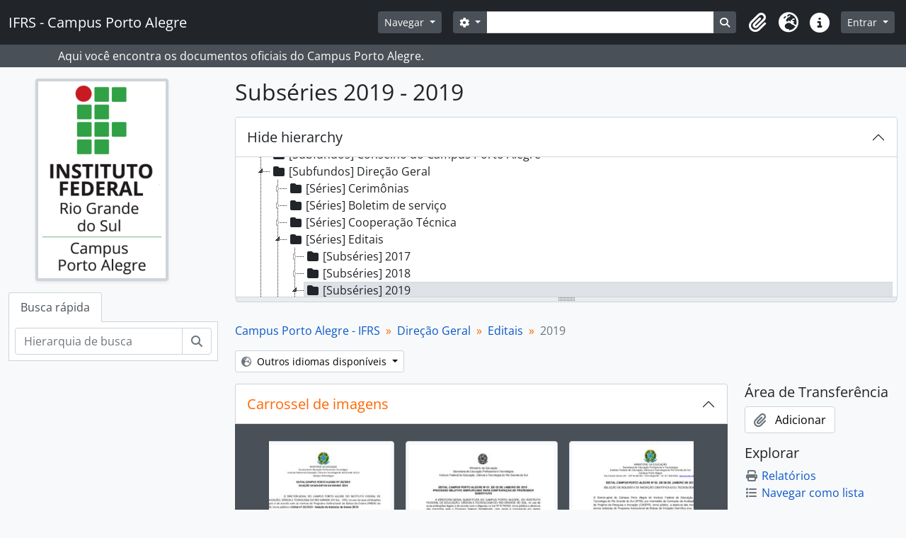

--- FILE ---
content_type: text/html; charset=utf-8
request_url: http://atom.poa.ifrs.edu.br/index.php/2019-5
body_size: 10854
content:
<!DOCTYPE html>
<html lang="pt_BR" dir="ltr">
  <head>
    <meta charset="utf-8">
    <meta name="viewport" content="width=device-width, initial-scale=1">
    <title>2019 - IFRS - Campus Porto Alegre</title>
        <link rel="shortcut icon" href="/favicon.ico">
    <script defer src="/dist/js/vendor.bundle.1c687a2c01f4f91938ee.js"></script><script defer src="/dist/js/arDominionB5Plugin.bundle.cdeefdac1719d73d8ce1.js"></script><link href="/dist/css/arDominionB5Plugin.bundle.f93253c1b4f1a0e1d6f5.css" rel="stylesheet">
      </head>
  <body class="d-flex flex-column min-vh-100 sfIsadPlugin index show-edit-tooltips">
        <div class="visually-hidden-focusable p-3 border-bottom">
  <a class="btn btn-sm btn-secondary" href="#main-column">
    Skip to main content  </a>
</div>
    



<header id="top-bar" class="navbar navbar-expand-lg navbar-dark bg-dark" role="navigation" aria-label="Main navigation">
  <div class="container-fluid">
          <a class="navbar-brand d-flex flex-wrap flex-lg-nowrap align-items-center py-0 me-0" href="/index.php/" title="Início" rel="home">
                          <span class="text-wrap my-1 me-3">IFRS - Campus Porto Alegre</span>
              </a>
        <button class="navbar-toggler atom-btn-secondary my-2 me-1 px-1" type="button" data-bs-toggle="collapse" data-bs-target="#navbar-content" aria-controls="navbar-content" aria-expanded="false">
      <i 
        class="fas fa-2x fa-fw fa-bars" 
        data-bs-toggle="tooltip"
        data-bs-placement="bottom"
        title="Toggle navigation"
        aria-hidden="true">
      </i>
      <span class="visually-hidden">Toggle navigation</span>
    </button>
    <div class="collapse navbar-collapse flex-wrap justify-content-end me-1" id="navbar-content">
      <div class="d-flex flex-wrap flex-lg-nowrap flex-grow-1">
        <div class="dropdown my-2 me-3">
  <button class="btn btn-sm atom-btn-secondary dropdown-toggle" type="button" id="browse-menu" data-bs-toggle="dropdown" aria-expanded="false">
    Navegar  </button>
  <ul class="dropdown-menu mt-2" aria-labelledby="browse-menu">
    <li>
      <h6 class="dropdown-header">
        Navegar      </h6>
    </li>
                  <li id="node_browseArvore">
          <a class="dropdown-item" href="http://atom.poa.ifrs.edu.br/index.php/campus-porto-alegre-ifrs#" title="Árvore completa">Árvore completa</a>        </li>
                        <li id="node_browseCagppi">
          <a class="dropdown-item" href="http://atom.poa.ifrs.edu.br/index.php/informationobject/browse?sort=endDate&amp;showAdvanced=0&amp;creators=1775&amp;collection=%2Findex.php%2Fifrs-campus-porto-alegre&amp;levels=227&amp;onlyMedia=1&amp;topLod=0&amp;rangeType=inclusive" title="CAGPPI - Atas">CAGPPI - Atas</a>        </li>
                        <li id="node_CGAE - Atas">
          <a class="dropdown-item" href="http://atom.poa.ifrs.edu.br/index.php/informationobject/browse?view=table&amp;levels=227&amp;creators=2829&amp;collection=440&amp;onlyMedia=1&amp;topLod=0&amp;sort=endDate" title="CGAE - Atas">CGAE - Atas</a>        </li>
                        <li id="node_CONCAMP - Atas">
          <a class="dropdown-item" href="http://atom.poa.ifrs.edu.br/index.php/atas" title="CONCAMP - Atas">CONCAMP - Atas</a>        </li>
                        <li id="node_CONCAMP - Resoluções">
          <a class="dropdown-item" href="http://atom.poa.ifrs.edu.br/index.php/resolucoes" title="CONCAMP - Resoluções">CONCAMP - Resoluções</a>        </li>
                        <li id="node_Direção Geral">
          <a class="dropdown-item" href="http://atom.poa.ifrs.edu.br/index.php/direcao-geral" title="Direção Geral">Direção Geral</a>        </li>
                        <li id="node_browseBoletinsDeServico">
          <a class="dropdown-item" href="http://atom.poa.ifrs.edu.br/index.php/boletim-de-servico" title="--- Boletins de Serviço">--- Boletins de Serviço</a>        </li>
                        <li id="node_Cooperação Técnica">
          <a class="dropdown-item" href="http://atom.poa.ifrs.edu.br/index.php/termos-de-cooperacao-tecnica" title="--- Cooperação Técnica">--- Cooperação Técnica</a>        </li>
                        <li id="node_editais">
          <a class="dropdown-item" href="http://atom.poa.ifrs.edu.br/index.php/editais" title="--- Editais">--- Editais</a>        </li>
                        <li id="node_instrucoes">
          <a class="dropdown-item" href="http://atom.poa.ifrs.edu.br/index.php/informationobject/browse?showAdvanced=0&amp;sort=alphabetic&amp;page=1&amp;sq0=Instru%C3%A7%C3%A3o&amp;sf0=title&amp;collection=%2Findex.php%2Fifrs-campus-porto-alegre&amp;levels=227&amp;topLod=0&amp;rangeType=inclusive" title="--- Instruções Normativas">--- Instruções Normativas</a>        </li>
                        <li id="node_portarias">
          <a class="dropdown-item" href="http://atom.poa.ifrs.edu.br/index.php/portarias" title="--- Portarias">--- Portarias</a>        </li>
                        <li id="node_CPA Local">
          <a class="dropdown-item" href="http://atom.poa.ifrs.edu.br/index.php/comissao-propria-de-avaliacao-local-2" title="CPA Local">CPA Local</a>        </li>
                        <li id="node_Núcleo de Memória">
          <a class="dropdown-item" href="http://atom.poa.ifrs.edu.br/index.php/nucleo-de-memoria-2" title="Núcleo de Memória">Núcleo de Memória</a>        </li>
                        <li id="node_browseActors">
          <a class="dropdown-item" href="/index.php/actor/browse" title="Pesquisa de documentos por produtor/ autor">Pesquisa de documentos por produtor/ autor</a>        </li>
                        <li id="node_browseSubjects">
          <a class="dropdown-item" href="/index.php/taxonomy/index/id/35" title="Pesquisa de documentos por assunto">Pesquisa de documentos por assunto</a>        </li>
                        <li id="node_browseDigitalObjects">
          <a class="dropdown-item" href="/index.php/informationobject/browse?view=card&amp;onlyMedia=1&amp;topLod=0" title="Pesquisa de documentos digitalizados">Pesquisa de documentos digitalizados</a>        </li>
                        <li id="node_BIBLIOTECA">
          <a class="dropdown-item" href="http://atom.poa.ifrs.edu.br/index.php/biblioteca-clovis-vergara-marques-3" title="BIBLIOTECA - TCC, dissertações e teses">BIBLIOTECA - TCC, dissertações e teses</a>        </li>
                        <li id="node_browseRepository">
          <a class="dropdown-item" href="http://atom.poa.ifrs.edu.br/index.php/instituto-federal-de-educacao-ciencia-e-tecnologia-do-rio-grande-do-sul-campus-porto-alegre" title="O Campus Porto Alegre - IFRS">O Campus Porto Alegre - IFRS</a>        </li>
            </ul>
</div>
        <form
  id="search-box"
  class="d-flex flex-grow-1 my-2"
  role="search"
  action="/index.php/informationobject/browse">
  <h2 class="visually-hidden">Buscar</h2>
  <input type="hidden" name="topLod" value="0">
  <input type="hidden" name="sort" value="relevance">
  <div class="input-group flex-nowrap">
    <button
      id="search-box-options"
      class="btn btn-sm atom-btn-secondary dropdown-toggle"
      type="button"
      data-bs-toggle="dropdown"
      data-bs-auto-close="outside"
      aria-expanded="false">
      <i class="fas fa-cog" aria-hidden="true"></i>
      <span class="visually-hidden">Opções de busca</span>
    </button>
    <div class="dropdown-menu mt-2" aria-labelledby="search-box-options">
              <div class="px-3 py-2">
          <div class="form-check">
            <input
              class="form-check-input"
              type="radio"
              name="repos"
              id="search-realm-global"
              checked
              value>
            <label class="form-check-label" for="search-realm-global">
              Busca global            </label>
          </div>
                            </div>
        <div class="dropdown-divider"></div>
            <a class="dropdown-item" href="/index.php/informationobject/browse?showAdvanced=1&topLod=0">
        Busca avançada      </a>
    </div>
    <input
      id="search-box-input"
      class="form-control form-control-sm dropdown-toggle"
      type="search"
      name="query"
      autocomplete="off"
      value=""
      placeholder=""
      data-url="/index.php/search/autocomplete"
      data-bs-toggle="dropdown"
      aria-label=""
      aria-expanded="false">
    <ul id="search-box-results" class="dropdown-menu mt-2" aria-labelledby="search-box-input"></ul>
    <button class="btn btn-sm atom-btn-secondary" type="submit">
      <i class="fas fa-search" aria-hidden="true"></i>
      <span class="visually-hidden">Busque na página de navegação</span>
    </button>
  </div>
</form>
      </div>
      <div class="d-flex flex-nowrap flex-column flex-lg-row align-items-strech align-items-lg-center">
        <ul class="navbar-nav mx-lg-2">
                    <li class="nav-item dropdown d-flex flex-column">
  <a
    class="nav-link dropdown-toggle d-flex align-items-center p-0"
    href="#"
    id="clipboard-menu"
    role="button"
    data-bs-toggle="dropdown"
    aria-expanded="false"
    data-total-count-label="registros adicionados"
    data-alert-close="Fechar"
    data-load-alert-message="Ocorreu um erro ao carregar o conteúdo da área de transferência."
    data-export-alert-message="A área de transferência está vazia para este tipo de entidade."
    data-export-check-url="/index.php/clipboard/exportCheck"
    data-delete-alert-message="Note que: os itens da área de transferência que foram desmarcados serão removidos quando a página for atualizada. Você pode voltar a selecioná-los agora, ou recarregar a página para removê-los completamente. Clicando na ordenação ou na visualização da impressão também irá recarregar a página - então, qualquer coisa que esteja atualmente desmarcada será perdida!">
    <i
      class="fas fa-2x fa-fw fa-paperclip px-0 px-lg-2 py-2"
      data-bs-toggle="tooltip"
      data-bs-placement="bottom"
      data-bs-custom-class="d-none d-lg-block"
      title=""
      aria-hidden="true">
    </i>
    <span class="d-lg-none mx-1" aria-hidden="true">
          </span>
    <span class="visually-hidden">
          </span>
  </a>
  <ul class="dropdown-menu dropdown-menu-end mb-2" aria-labelledby="clipboard-menu">
    <li>
      <h6 class="dropdown-header">
              </h6>
    </li>
    <li class="text-muted text-nowrap px-3 pb-2">
      <span
        id="counts-block"
        data-information-object-label="Descrição arquivística"
        data-actor-object-label="Registro de autoridade"
        data-repository-object-label="Instituição arquivística">
      </span>
    </li>
                  <li id="node_clearClipboard">
          <a class="dropdown-item" href="/index.php/" title="Clear all selections">Clear all selections</a>        </li>
                        <li id="node_goToClipboard">
          <a class="dropdown-item" href="/index.php/clipboard/view" title="/index.php/clipboard/view">/index.php/clipboard/view</a>        </li>
                        <li id="node_loadClipboard">
          <a class="dropdown-item" href="/index.php/clipboard/load" title="/index.php/clipboard/load">/index.php/clipboard/load</a>        </li>
                        <li id="node_saveClipboard">
          <a class="dropdown-item" href="/index.php/clipboard/save" title="/index.php/clipboard/save">/index.php/clipboard/save</a>        </li>
            </ul>
</li>
                      <li class="nav-item dropdown d-flex flex-column">
  <a
    class="nav-link dropdown-toggle d-flex align-items-center p-0"
    href="#"
    id="language-menu"
    role="button"
    data-bs-toggle="dropdown"
    aria-expanded="false">
    <i
      class="fas fa-2x fa-fw fa-globe-europe px-0 px-lg-2 py-2"
      data-bs-toggle="tooltip"
      data-bs-placement="bottom"
      data-bs-custom-class="d-none d-lg-block"
      title="Idioma"
      aria-hidden="true">
    </i>
    <span class="d-lg-none mx-1" aria-hidden="true">
      Idioma    </span>
    <span class="visually-hidden">
      Idioma    </span>  
  </a>
  <ul class="dropdown-menu dropdown-menu-end mb-2" aria-labelledby="language-menu">
    <li>
      <h6 class="dropdown-header">
        Idioma      </h6>
    </li>
          <li>
        <a class="dropdown-item" href="/index.php/2019-5;isad?sf_culture=en" title="English">English</a>      </li>
          <li>
        <a class="dropdown-item" href="/index.php/2019-5;isad?sf_culture=pt" title="Português">Português</a>      </li>
          <li>
        <a class="dropdown-item" href="/index.php/2019-5;isad?sf_culture=pt_BR" title="Português do Brasil">Português do Brasil</a>      </li>
      </ul>
</li>
                    <li class="nav-item dropdown d-flex flex-column">
  <a
    class="nav-link dropdown-toggle d-flex align-items-center p-0"
    href="#"
    id="quick-links-menu"
    role="button"
    data-bs-toggle="dropdown"
    aria-expanded="false">
    <i
      class="fas fa-2x fa-fw fa-info-circle px-0 px-lg-2 py-2"
      data-bs-toggle="tooltip"
      data-bs-placement="bottom"
      data-bs-custom-class="d-none d-lg-block"
      title="Atalhos"
      aria-hidden="true">
    </i>
    <span class="d-lg-none mx-1" aria-hidden="true">
      Atalhos    </span> 
    <span class="visually-hidden">
      Atalhos    </span>
  </a>
  <ul class="dropdown-menu dropdown-menu-end mb-2" aria-labelledby="quick-links-menu">
    <li>
      <h6 class="dropdown-header">
        Atalhos      </h6>
    </li>
                  <li id="node_about">
          <a class="dropdown-item" href="/index.php/about" title="Sobre">Sobre</a>        </li>
                        <li id="node_home">
          <a class="dropdown-item" href="/index.php/" title="Início">Início</a>        </li>
                        <li id="node_help">
          <a class="dropdown-item" href="http://docs.accesstomemory.org/" title="Ajuda">Ajuda</a>        </li>
                                          </ul>
</li>
        </ul>
              <div class="dropdown my-2">
    <button class="btn btn-sm atom-btn-secondary dropdown-toggle" type="button" id="user-menu" data-bs-toggle="dropdown" data-bs-auto-close="outside" aria-expanded="false">
      Entrar    </button>
    <div class="dropdown-menu dropdown-menu-lg-end mt-2" aria-labelledby="user-menu">
      <div>
        <h6 class="dropdown-header">
          Possui uma conta?        </h6>
      </div>
      <form class="mx-3 my-2" action="/index.php/user/login" method="post">        <input type="hidden" name="_csrf_token" value="9e90337b330a7d2ccfb5ae442ecdb34a" id="csrf_token" /><input type="hidden" name="next" value="http://atom.poa.ifrs.edu.br/index.php/2019-5" id="next" />        <div class="mb-3"><label class="form-label" for="email">E-mail<span aria-hidden="true" class="text-primary ms-1"><strong>*</strong></span><span class="visually-hidden">Este campo é obrigatório.</span></label><input type="text" name="email" class="form-control-sm form-control" id="email" /></div>        <div class="mb-3"><label class="form-label" for="password">Senha<span aria-hidden="true" class="text-primary ms-1"><strong>*</strong></span><span class="visually-hidden">Este campo é obrigatório.</span></label><input type="password" name="password" class="form-control-sm form-control" autocomplete="off" id="password" /></div>        <button class="btn btn-sm atom-btn-secondary" type="submit">
          Entrar        </button>
      </form>
    </div>
  </div>
      </div>
    </div>
  </div>
</header>

  <div class="bg-secondary text-white">
    <div class="container-xl py-1">
      Aqui você encontra os documentos oficiais do Campus Porto Alegre.    </div>
  </div>
    
<div id="wrapper" class="container-xxl pt-3 flex-grow-1">
            <div class="row">
    <div id="sidebar" class="col-md-3">
          
  <div class="repository-logo mb-3 mx-auto">
    <a class="text-decoration-none" href="/index.php/instituto-federal-de-educacao-ciencia-e-tecnologia-do-rio-grande-do-sul-campus-porto-alegre">
      <img alt="Ir para Instituto Federal de Educação, Ciência e Tecnologia do Rio Grande do Sul - Campus Porto Alegre" class="img-fluid img-thumbnail border-4 shadow-sm bg-white" src="/uploads/r/instituto-federal-de-educacao-ciencia-e-tecnologia-do-rio-grande-do-sul-campus-porto-alegre/conf/logo.png" />    </a>
  </div>

<ul class="nav nav-tabs border-0" id="treeview-menu" role="tablist">

  
  <li class="nav-item" role="presentation">
    <button
        class="nav-link active"
        id="treeview-search-tab"
        data-bs-toggle="tab"
        data-bs-target="#treeview-search"
        type="button"
        role="tab"
        aria-controls="treeview-search"
        aria-selected="true">
        Busca rápida      </button>
  </li>

</ul>

<div class="tab-content mb-3" id="treeview-content">

      <div id="fullwidth-treeview-active" data-treeview-alert-close="Fechar" hidden>
      <input type="button" id="fullwidth-treeview-more-button" class="btn btn-sm atom-btn-white" data-label="mais %1%" value="" />
      <input type="button" id="fullwidth-treeview-reset-button" class="btn btn-sm atom-btn-white" value="Reiniciar" />
      <span
        id="fullwidth-treeview-configuration"
        data-collection-url="/index.php/campus-porto-alegre-ifrs"
        data-collapse-enabled="no"
        data-opened-text="Hide hierarchy"
        data-closed-text="Show hierarchy"
        data-items-per-page="50"
        data-enable-dnd="no">
      </span>
    </div>
  
  <div class="tab-pane fade show active" id="treeview-search" role="tabpanel" aria-labelledby="treeview-search-tab">

    <form method="get" role="search" class="p-2 bg-white border" action="/index.php/search?collection=440" data-not-found="Não foram encontrados quaisquer resultados.">
      <div class="input-group">
        <input type="text" name="query" class="form-control" aria-label="Hierarquia de busca" placeholder="Hierarquia de busca" aria-describedby="treeview-search-submit-button" required>
        <button class="btn atom-btn-white" type="submit" id="treeview-search-submit-button">
          <i aria-hidden="true" class="fas fa-search"></i>
          <span class="visually-hidden">Buscar</span>
        </button>
      </div>
    </form>

  </div>

</div>

    </div>
    <div id="main-column" role="main" class="col-md-9">
      
  <h1>Subséries 2019 - 2019</h1>

  
      <nav aria-label="breadcrumb" id="breadcrumb">
  <ol class="breadcrumb">
                                      <li class="breadcrumb-item">
            <a href="/index.php/campus-porto-alegre-ifrs" title="Campus Porto Alegre - IFRS">Campus Porto Alegre - IFRS</a>          </li>
                                          <li class="breadcrumb-item">
            <a href="/index.php/direcao-geral-1" title="Direção Geral">Direção Geral</a>          </li>
                                          <li class="breadcrumb-item">
            <a href="/index.php/editais" title="Editais">Editais</a>          </li>
                                          <li class="breadcrumb-item active" aria-current="page">
            2019          </li>
                    </ol>
</nav>
  
  <div class="dropdown d-inline-block mb-3 translation-links">
  <button class="btn btn-sm atom-btn-white dropdown-toggle" type="button" id="translation-links-button" data-bs-toggle="dropdown" aria-expanded="false">
    <i class="fas fa-globe-europe me-1" aria-hidden="true"></i>
    Outros idiomas disponíveis  </button>
  <ul class="dropdown-menu mt-2" aria-labelledby="translation-links-button">
          <li>
        <a class="dropdown-item" href="/index.php/2019-5?sf_culture=pt" title="Português &raquo; 2019">Português &raquo; 2019</a>      </li>
      </ul>
</div>

      <div class="row">
        <div class="col-md-9">
          
  <div
  class="accordion"
  id="atom-digital-object-carousel"
  data-carousel-instructions-text-text-link="Ao clicar no link deste título da descrição a página de visualização da descrição deste objeto digital será aberta. O texto deste título será atualizado ao avançar o carrossel acima."
  data-carousel-instructions-text-image-link="Ao alterar o slide atual deste carrossel, o título da descrição exibido no carrossel seguinte será alterado. Clicando em qualquer imagem deste carrossel resultará na abertura da página de visualização da descrição relacionada."
  data-carousel-next-arrow-button-text="Próximo"
  data-carousel-prev-arrow-button-text="Anterior"
  data-carousel-images-region-label="Carrossel de imagens das descrições arquivísticas"
  data-carousel-title-region-label="Link do título da descrição arquivística">
  <div class="accordion-item border-0">
    <h2 class="accordion-header rounded-0 rounded-top border border-bottom-0" id="heading-carousel">
      <button class="accordion-button rounded-0 rounded-top text-primary" type="button" data-bs-toggle="collapse" data-bs-target="#collapse-carousel" aria-expanded="true" aria-controls="collapse-carousel">
        <span>Carrossel de imagens</span>
      </button>
    </h2>
    <div id="collapse-carousel" class="accordion-collapse collapse show" aria-labelledby="heading-carousel">
      <div class="accordion-body bg-secondary px-5 pt-4 pb-3">
        <div id="atom-slider-images" class="mb-0">
                      <a title="Edital 001/2019" href="/index.php/edital-001-2019">
              <img class="img-thumbnail mx-2" longdesc="/index.php/edital-001-2019" alt="Edital 001/2019" src="/uploads/r/instituto-federal-de-educacao-ciencias-e-tecnologia-do-rio-grande-do-sul-campus-porto-alegre/a/c/4/ac41fd9b4dacd5d36ee6c361a1846b726d35237c4f89b671230bc01c4fe18738/01_Edital_Prof_Substituto_Quimica_retificado_20190122_142.jpg" />            </a>
                      <a title="Edital 002/2019" href="/index.php/edital-002-2019">
              <img class="img-thumbnail mx-2" longdesc="/index.php/edital-002-2019" alt="Edital 002/2019" src="/uploads/r/instituto-federal-de-educacao-ciencias-e-tecnologia-do-rio-grande-do-sul-campus-porto-alegre/3/d/2/3d2906ca8ab7ba65950888e095b05091ad7dd4dedf7cb87edb639bf3add53e2b/02_Edital__Sele____o_de_Bolsista_-_vinculado_ao_Edital_IFRS_N___077-2017_142.jpg" />            </a>
                      <a title="Edital 003/2019" href="/index.php/edital-003-2019">
              <img class="img-thumbnail mx-2" longdesc="/index.php/edital-003-2019" alt="Edital 003/2019" src="/uploads/r/instituto-federal-de-educacao-ciencias-e-tecnologia-do-rio-grande-do-sul-campus-porto-alegre/9/2/d/92db72160b07ce0176279a7f321e0194f8c57082a4c29777130e99c1d0468043/03_Edital_Sele____o_2019_-_Projeto_Prel__dio_retificado_20190211_142.jpg" />            </a>
                      <a title="Edital 004/2019" href="/index.php/edital-004-2019">
              <img class="img-thumbnail mx-2" longdesc="/index.php/edital-004-2019" alt="Edital 004/2019" src="/uploads/r/instituto-federal-de-educacao-ciencias-e-tecnologia-do-rio-grande-do-sul-campus-porto-alegre/f/c/f/fcffc3f5097ac570b74cc6e24f9cdf0ec469bae151bfce66615a7d037245473f/04_Edital_Homologa____o_do_Resultado_Final_Substituto_Qu__mica_-_Edital_01_2019_142.jpg" />            </a>
                      <a title="Edital 005/2019" href="/index.php/edital-005-2019">
              <img class="img-thumbnail mx-2" longdesc="/index.php/edital-005-2019" alt="Edital 005/2019" src="/uploads/r/instituto-federal-de-educacao-ciencias-e-tecnologia-do-rio-grande-do-sul-campus-porto-alegre/5/9/f/59f88b43050bc289747197e83c37913e679fc2ea0d787e2940ce27c339e435c8/05_Edital_para_sele____o_de_bolsistas_para_atividades_de_apoio_pedag__gico_retificado_em_01-04-2019_142.jpg" />            </a>
                      <a title="Edital 006/2019" href="/index.php/edital-006-2019">
              <img class="img-thumbnail mx-2" longdesc="/index.php/edital-006-2019" alt="Edital 006/2019" src="/uploads/r/instituto-federal-de-educacao-ciencias-e-tecnologia-do-rio-grande-do-sul-campus-porto-alegre/8/d/f/8dfb97e573ada2e75f56cb383fd88eae91e97117f11510443081529c206270c1/06_edital_proeja_complementar_2019_1_142.jpg" />            </a>
                      <a title="Edital 007/2019" href="/index.php/edital-007-2019">
              <img class="img-thumbnail mx-2" longdesc="/index.php/edital-007-2019" alt="Edital 007/2019" src="/uploads/r/instituto-federal-de-educacao-ciencias-e-tecnologia-do-rio-grande-do-sul-campus-porto-alegre/9/f/9/9f96b4ea20e24c86e02226dd63bc10ff71cf49f0b1914553b06792f59caae40f/07_Edital_substituto_Filosofia_142.jpg" />            </a>
                      <a title="Edital 008/2019" href="/index.php/edital-008-2019">
              <img class="img-thumbnail mx-2" longdesc="/index.php/edital-008-2019" alt="Edital 008/2019" src="/uploads/r/instituto-federal-de-educacao-ciencias-e-tecnologia-do-rio-grande-do-sul-campus-porto-alegre/8/5/3/853b5f268101c52f0642c7581db678499c38530d50988987e2e87465db5790fd/08_Edital_substituto_Inform__tica_142.jpg" />            </a>
                      <a title="Edital 009/2019" href="/index.php/edital-009-2019">
              <img class="img-thumbnail mx-2" longdesc="/index.php/edital-009-2019" alt="Edital 009/2019" src="/uploads/r/instituto-federal-de-educacao-ciencias-e-tecnologia-do-rio-grande-do-sul-campus-porto-alegre/a/3/2/a326d4e9e10f31f3e87f63d6b75c3d5aac8c3be09c7a627c4bb94060ba9edf15/09_Eleic__o_Escolha_Repres_Externos_Concamp_142.jpg" />            </a>
                      <a title="Edital 010/2019" href="/index.php/edital-010-2019">
              <img class="img-thumbnail mx-2" longdesc="/index.php/edital-010-2019" alt="Edital 010/2019" src="/uploads/r/instituto-federal-de-educacao-ciencias-e-tecnologia-do-rio-grande-do-sul-campus-porto-alegre/f/e/e/feecb356efde80af2f2a99d0f8d57a2c1e24126d16f58e8c491e58868593906b/10_Edital_Homologa____o_do_Resultado_Final_Substituto_Inform__tica_-_Edital_08_2019_142.jpg" />            </a>
                      <a title="Edital 011/2019" href="/index.php/edital-011-2019">
              <img class="img-thumbnail mx-2" longdesc="/index.php/edital-011-2019" alt="Edital 011/2019" src="/uploads/r/instituto-federal-de-educacao-ciencias-e-tecnologia-do-rio-grande-do-sul-campus-porto-alegre/c/f/2/cf2a79a527900c352dddcfeb4ea451578468a3484b1a68cf3fcde85c1d2cd6da/011_Sele____o_de_Bolsista__Edital_IFRS_N___01-2019_Pedi__dicos____142.jpg" />            </a>
                      <a title="Edital 012/2019" href="/index.php/edital-012-2019">
              <img class="img-thumbnail mx-2" longdesc="/index.php/edital-012-2019" alt="Edital 012/2019" src="/uploads/r/instituto-federal-de-educacao-ciencias-e-tecnologia-do-rio-grande-do-sul-campus-porto-alegre/e/5/d/e5d30ca82d4eb4a5f27c4a798c36036982e645242b27cbd00f6bfc21ccf6be3e/012_Edital_de_Afastamento_para_qualificac__a_o_2019-1_-_TAE____142.jpg" />            </a>
                      <a title="Edital 013/2019" href="/index.php/edital-013-2019">
              <img class="img-thumbnail mx-2" longdesc="/index.php/edital-013-2019" alt="Edital 013/2019" src="/uploads/r/instituto-federal-de-educacao-ciencias-e-tecnologia-do-rio-grande-do-sul-campus-porto-alegre/d/d/2/dd28f47b4bac9e0bdccc2cca79812b331190532167844d204c1f581dc17021fd/013__Edital_Homologa____o_do_Resultado_Final_Substituto_Filo____142.jpg" />            </a>
                      <a title="Edital 014/2019" href="/index.php/edital-014-2019">
              <img class="img-thumbnail mx-2" longdesc="/index.php/edital-014-2019" alt="Edital 014/2019" src="/uploads/r/instituto-federal-de-educacao-ciencias-e-tecnologia-do-rio-grande-do-sul-campus-porto-alegre/5/1/3/5138b968dfb745c8f73afd8e650ab3542bfcac1fd81fbbcf7abcf8f99f999eb0/014_selecao_de_bolsistas_de_ensino_2019_Retificado_em_03-04_2019_142.jpg" />            </a>
                      <a title="Edital 015/2019" href="/index.php/edital-015-2019">
              <img class="img-thumbnail mx-2" longdesc="/index.php/edital-015-2019" alt="Edital 015/2019" src="/uploads/r/instituto-federal-de-educacao-ciencias-e-tecnologia-do-rio-grande-do-sul-campus-porto-alegre/b/7/3/b730ca9b8b51fc88c22ebf51b95c25170a9b77aa6f0ffd6d00d9ca97ef792fb5/015_Selecao_bolsista_Informatica_142.jpg" />            </a>
                      <a title="Edital 016/2019" href="/index.php/edital-016-2019">
              <img class="img-thumbnail mx-2" longdesc="/index.php/edital-016-2019" alt="Edital 016/2019" src="/uploads/r/instituto-federal-de-educacao-ciencias-e-tecnologia-do-rio-grande-do-sul-campus-porto-alegre/9/c/1/9c112a2ca73432261eec7769a200b109225cdd696c48c8ca027bb372c97a6b2a/016_Edital_bolsistas_77_e_65_142.jpg" />            </a>
                      <a title="Edital 017/2019" href="/index.php/edital-017-2019">
              <img class="img-thumbnail mx-2" longdesc="/index.php/edital-017-2019" alt="Edital 017/2019" src="/uploads/r/instituto-federal-de-educacao-ciencias-e-tecnologia-do-rio-grande-do-sul-campus-porto-alegre/5/c/0/5c0211fdedb6b99aad8e66c955b8b163680ce4ea0099e666070eddfe02bf17db/17_Edital_Pet_conex__es_2019_142.jpg" />            </a>
                      <a title="Edital 018/2019" href="/index.php/edital-018-2019">
              <img class="img-thumbnail mx-2" longdesc="/index.php/edital-018-2019" alt="Edital 018/2019" src="/uploads/r/instituto-federal-de-educacao-ciencias-e-tecnologia-do-rio-grande-do-sul-campus-porto-alegre/c/7/a/c7ae754e29087aa77490933ba906ccd17ce88faf3dba5fa815ba2d88260bc9d6/18_Edital_Complementar_Bolsas_PIBEN_20190408_retificado_em_08-5-19_142.jpg" />            </a>
                      <a title="Edital 019/2019" href="/index.php/edital-019-2019">
              <img class="img-thumbnail mx-2" longdesc="/index.php/edital-019-2019" alt="Edital 019/2019" src="/uploads/r/instituto-federal-de-educacao-ciencias-e-tecnologia-do-rio-grande-do-sul-campus-porto-alegre/a/6/4/a6427d656e7b57f42a9ea936862d9b239dc6ba7f4b9bb0793ee69d966ef5da96/19_Edital_MPIE_retificado_em_30_de_abril_de_2019__Retifica____o_n___01__142.jpg" />            </a>
                      <a title="Edital 020/2019" href="/index.php/edital-020-2019">
              <img class="img-thumbnail mx-2" longdesc="/index.php/edital-020-2019" alt="Edital 020/2019" src="/uploads/r/instituto-federal-de-educacao-ciencias-e-tecnologia-do-rio-grande-do-sul-campus-porto-alegre/d/1/3/d13f411ba198d8c70569e87b626937589ae29268ea96affd3ac6d29d8a32d5ca/20_Edital_II_-_selecao_de_bolsistas_de_ensino_2019_142.jpg" />            </a>
                  </div>

        <div id="atom-slider-title">
                      <a href="/index.php/edital-001-2019" class="text-white text-center mt-2 mb-1">
              Edital 001/2019            </a>
                      <a href="/index.php/edital-002-2019" class="text-white text-center mt-2 mb-1">
              Edital 002/2019            </a>
                      <a href="/index.php/edital-003-2019" class="text-white text-center mt-2 mb-1">
              Edital 003/2019            </a>
                      <a href="/index.php/edital-004-2019" class="text-white text-center mt-2 mb-1">
              Edital 004/2019            </a>
                      <a href="/index.php/edital-005-2019" class="text-white text-center mt-2 mb-1">
              Edital 005/2019            </a>
                      <a href="/index.php/edital-006-2019" class="text-white text-center mt-2 mb-1">
              Edital 006/2019            </a>
                      <a href="/index.php/edital-007-2019" class="text-white text-center mt-2 mb-1">
              Edital 007/2019            </a>
                      <a href="/index.php/edital-008-2019" class="text-white text-center mt-2 mb-1">
              Edital 008/2019            </a>
                      <a href="/index.php/edital-009-2019" class="text-white text-center mt-2 mb-1">
              Edital 009/2019            </a>
                      <a href="/index.php/edital-010-2019" class="text-white text-center mt-2 mb-1">
              Edital 010/2019            </a>
                      <a href="/index.php/edital-011-2019" class="text-white text-center mt-2 mb-1">
              Edital 011/2019            </a>
                      <a href="/index.php/edital-012-2019" class="text-white text-center mt-2 mb-1">
              Edital 012/2019            </a>
                      <a href="/index.php/edital-013-2019" class="text-white text-center mt-2 mb-1">
              Edital 013/2019            </a>
                      <a href="/index.php/edital-014-2019" class="text-white text-center mt-2 mb-1">
              Edital 014/2019            </a>
                      <a href="/index.php/edital-015-2019" class="text-white text-center mt-2 mb-1">
              Edital 015/2019            </a>
                      <a href="/index.php/edital-016-2019" class="text-white text-center mt-2 mb-1">
              Edital 016/2019            </a>
                      <a href="/index.php/edital-017-2019" class="text-white text-center mt-2 mb-1">
              Edital 017/2019            </a>
                      <a href="/index.php/edital-018-2019" class="text-white text-center mt-2 mb-1">
              Edital 018/2019            </a>
                      <a href="/index.php/edital-019-2019" class="text-white text-center mt-2 mb-1">
              Edital 019/2019            </a>
                      <a href="/index.php/edital-020-2019" class="text-white text-center mt-2 mb-1">
              Edital 020/2019            </a>
                  </div>

                  <div class="text-white text-center mt-2 mb-1">
            Exibindo 1-20 de 58 resultados            <a class='btn atom-btn-outline-light btn-sm ms-2' href="/index.php/informationobject/browse?ancestor=38337&topLod=0&view=card&onlyMedia=1">Exibir tudo</a>
          </div>
              </div>
    </div>
  </div>
</div>

                      <div id="content">
              






<section id="identityArea" class="border-bottom">

      <h2 class="h5 mb-0 atom-section-header"><div class="d-flex p-3 border-bottom text-primary">Área de identificação</div></h2>  
  <div class="field text-break row g-0"><h3 class="h6 lh-base m-0 text-muted col-3 border-end text-end p-2">Código de referência</h3><div class="col-9 p-2">BR RSIFRSPOA POA-DG-ED-2019</div></div>
  <div class="field text-break row g-0"><h3 class="h6 lh-base m-0 text-muted col-3 border-end text-end p-2">Título</h3><div class="col-9 p-2">2019</div></div>
  <div class="field row g-0">
    <h3 class="h6 lh-base m-0 text-muted col-3 border-end text-end p-2">Data(s)</h3>    <div class="creationDates col-9 p-2">
      <ul class="m-0 ms-1 ps-3">
                  <li>
            2019-01-01 (Produção)
          </li>
              </ul>
    </div>
  </div>

  <div class="field text-break row g-0"><h3 class="h6 lh-base m-0 text-muted col-3 border-end text-end p-2">Nível de descrição</h3><div class="col-9 p-2">Subséries</div></div>
  <div class="field text-break row g-0"><h3 class="h6 lh-base m-0 text-muted col-3 border-end text-end p-2">Dimensão e suporte</h3><div class="col-9 p-2"><p>Documentos textuais sem mensuração.</p></div></div></section> <!-- /section#identityArea -->

<section id="contextArea" class="border-bottom">

      <h2 class="h5 mb-0 atom-section-header"><div class="d-flex p-3 border-bottom text-primary">Área de contextualização</div></h2>  
  <div class="creatorHistories">
          <div class="field row g-0">
      <h3 class="h6 lh-base m-0 text-muted col-3 border-end text-end p-2">Nome do produtor</h3>      <div class="col-9 p-2">

        <div class="creator">
                      <a title="Herdado de Editais" href="/index.php/instituto-federal-de-educacao-ciencia-e-tecnologia-do-rio-grande-do-sul-campus-porto-alegre">Instituto Federal de Educação, Ciência e Tecnologia do Rio Grande do Sul - Campus Porto Alegre</a>                  </div>

        
        
      </div>
    </div>
            <div class="field row g-0">
      <h3 class="h6 lh-base m-0 text-muted col-3 border-end text-end p-2">Nome do produtor</h3>      <div class="col-9 p-2">

        <div class="creator">
                      <a title="Herdado de Editais" href="/index.php/direcao-geral">Direção Geral</a>                  </div>

                  <div class="datesOfExistence">
            (2008)
          </div>
        
        
      </div>
    </div>
        </div>

  <div class="relatedFunctions">
      </div>

  <div class="repository">
    <div class="field text-break row g-0"><h3 class="h6 lh-base m-0 text-muted col-3 border-end text-end p-2">Entidade custodiadora</h3><div class="col-9 p-2"><a title="Herdado de Campus Porto Alegre - IFRS" href="/index.php/instituto-federal-de-educacao-ciencia-e-tecnologia-do-rio-grande-do-sul-campus-porto-alegre">Instituto Federal de Educação, Ciência e Tecnologia do Rio Grande do Sul - Campus Porto Alegre</a></div></div>  </div>

      <div class="field text-break row g-0"><h3 class="h6 lh-base m-0 text-muted col-3 border-end text-end p-2">História do arquivo</h3><div class="col-9 p-2"></div></div>  
      <div class="field text-break row g-0"><h3 class="h6 lh-base m-0 text-muted col-3 border-end text-end p-2">Fonte imediata de aquisição ou transferência</h3><div class="col-9 p-2"></div></div>  
</section> <!-- /section#contextArea -->

<section id="contentAndStructureArea" class="border-bottom">

      <h2 class="h5 mb-0 atom-section-header"><div class="d-flex p-3 border-bottom text-primary">Área de conteúdo e estrutura</div></h2>  
  <div class="field text-break row g-0"><h3 class="h6 lh-base m-0 text-muted col-3 border-end text-end p-2">Âmbito e conteúdo</h3><div class="col-9 p-2"></div></div>
      <div class="field text-break row g-0"><h3 class="h6 lh-base m-0 text-muted col-3 border-end text-end p-2">Avaliação, seleção e eliminação</h3><div class="col-9 p-2"></div></div>  
  <div class="field text-break row g-0"><h3 class="h6 lh-base m-0 text-muted col-3 border-end text-end p-2">Incorporações</h3><div class="col-9 p-2"></div></div>
  <div class="field text-break row g-0"><h3 class="h6 lh-base m-0 text-muted col-3 border-end text-end p-2">Sistema de arranjo</h3><div class="col-9 p-2"></div></div></section> <!-- /section#contentAndStructureArea -->

<section id="conditionsOfAccessAndUseArea" class="border-bottom">

  
  <div class="field text-break row g-0"><h3 class="h6 lh-base m-0 text-muted col-3 border-end text-end p-2">Condições de acesso</h3><div class="col-9 p-2"></div></div>
  <div class="field text-break row g-0"><h3 class="h6 lh-base m-0 text-muted col-3 border-end text-end p-2">Condiçoes de reprodução</h3><div class="col-9 p-2"></div></div>
  <div class="field text-break row g-0"><h3 class="h6 lh-base m-0 text-muted col-3 border-end text-end p-2">Idioma do material</h3><div class="col-9 p-2"><ul class="m-0 ms-1 ps-3"></ul></div></div>
  <div class="field text-break row g-0"><h3 class="h6 lh-base m-0 text-muted col-3 border-end text-end p-2">Sistema de escrita do material</h3><div class="col-9 p-2"><ul class="m-0 ms-1 ps-3"></ul></div></div>
  <div class="field text-break row g-0"><h3 class="h6 lh-base m-0 text-muted col-3 border-end text-end p-2">Notas ao idioma e script</h3><div class="col-9 p-2"></div></div>
      <div class="field text-break row g-0"><h3 class="h6 lh-base m-0 text-muted col-3 border-end text-end p-2">Características físicas e requisitos técnicos</h3><div class="col-9 p-2"></div></div>  
  <div class="field text-break row g-0"><h3 class="h6 lh-base m-0 text-muted col-3 border-end text-end p-2">Instrumentos de descrição</h3><div class="col-9 p-2"></div></div>
  <div class="field row g-0">
  <h3 class="h6 lh-base m-0 text-muted col-3 border-end text-end p-2"></h3>  <div class="findingAidLink col-9 p-2">
    <a href="/" target="_blank"></a>
  </div>
</div>

</section> <!-- /section#conditionsOfAccessAndUseArea -->

<section id="alliedMaterialsArea" class="border-bottom">

  
  <div class="field text-break row g-0"><h3 class="h6 lh-base m-0 text-muted col-3 border-end text-end p-2">Existência e localização de originais</h3><div class="col-9 p-2"></div></div>
  <div class="field text-break row g-0"><h3 class="h6 lh-base m-0 text-muted col-3 border-end text-end p-2">Existência e localização de cópias</h3><div class="col-9 p-2"></div></div>
  <div class="field text-break row g-0"><h3 class="h6 lh-base m-0 text-muted col-3 border-end text-end p-2">Unidades de descrição relacionadas</h3><div class="col-9 p-2"></div></div>
  <div class="relatedMaterialDescriptions">
    <div class="field row g-0">

      <h3 class="h6 lh-base m-0 text-muted col-3 border-end text-end p-2">Descrições relacionadas</h3>  
  <div class="col-9 p-2">
    <ul class="m-0 ms-1 ps-3">
                </ul>
  </div>

</div>
  </div>

  </section> <!-- /section#alliedMaterialsArea -->

<section id="notesArea" class="border-bottom">

  
        
  <div class="alternativeIdentifiers">
    <div class="field row g-0">

  <h3 class="h6 lh-base m-0 text-muted col-3 border-end text-end p-2">Identificador(es) alternativos</h3>
  <div class="col-9 p-2">
      </div>

</div>
  </div>
</section> <!-- /section#notesArea -->

<section id="accessPointsArea" class="border-bottom">

  
  <div class="subjectAccessPoints">
    <div class="field row g-0">

      <h3 class="h6 lh-base m-0 text-muted col-3 border-end text-end p-2">Pontos de acesso de assunto</h3>  
  <div class="col-9 p-2">
    <ul class="m-0 ms-1 ps-3">
          </ul>
  </div>

</div>
  </div>

  <div class="placeAccessPoints">
    <div class="field row g-0">

      <h3 class="h6 lh-base m-0 text-muted col-3 border-end text-end p-2">Pontos de acesso local</h3>  
  <div class="col-9 p-2">
    <ul class="m-0 ms-1 ps-3">
          </ul>
  </div>

</div>
  </div>

  <div class="nameAccessPoints">
    <div class="field row g-0">

      <h3 class="h6 lh-base m-0 text-muted col-3 border-end text-end p-2">Ponto de acesso nome</h3>  
  <div class="col-9 p-2">
    <ul class="m-0 ms-1 ps-3">
                            
          </ul>
  </div>

</div>
  </div>

  <div class="genreAccessPoints">
    <div class="field row g-0">

      <h3 class="h6 lh-base m-0 text-muted col-3 border-end text-end p-2">Pontos de acesso de gênero</h3>  
  <div class="col-9 p-2">
    <ul class="m-0 ms-1 ps-3">
          </ul>
  </div>

</div>
  </div>
</section> <!-- /section#accessPointsArea -->

<section id="descriptionControlArea" class="border-bottom">

  
      <div class="field text-break row g-0"><h3 class="h6 lh-base m-0 text-muted col-3 border-end text-end p-2">Identificador da descrição</h3><div class="col-9 p-2"></div></div>  
      <div class="field text-break row g-0"><h3 class="h6 lh-base m-0 text-muted col-3 border-end text-end p-2">Identificador da entidade custodiadora</h3><div class="col-9 p-2"></div></div>  
      <div class="field text-break row g-0"><h3 class="h6 lh-base m-0 text-muted col-3 border-end text-end p-2">Regras ou convenções utilizadas</h3><div class="col-9 p-2"></div></div>  
      <div class="field text-break row g-0"><h3 class="h6 lh-base m-0 text-muted col-3 border-end text-end p-2">Estado atual</h3><div class="col-9 p-2"></div></div>  
      <div class="field text-break row g-0"><h3 class="h6 lh-base m-0 text-muted col-3 border-end text-end p-2">Nível de detalhamento</h3><div class="col-9 p-2"></div></div>  
      <div class="field text-break row g-0"><h3 class="h6 lh-base m-0 text-muted col-3 border-end text-end p-2">Datas de criação, revisão, eliminação</h3><div class="col-9 p-2"></div></div>  
      <div class="field text-break row g-0"><h3 class="h6 lh-base m-0 text-muted col-3 border-end text-end p-2">Idioma(s)</h3><div class="col-9 p-2"><ul class="m-0 ms-1 ps-3"></ul></div></div>  
      <div class="field text-break row g-0"><h3 class="h6 lh-base m-0 text-muted col-3 border-end text-end p-2">Sistema(s) de escrita(s)</h3><div class="col-9 p-2"><ul class="m-0 ms-1 ps-3"></ul></div></div>  
      <div class="field text-break row g-0"><h3 class="h6 lh-base m-0 text-muted col-3 border-end text-end p-2">Fontes</h3><div class="col-9 p-2"></div></div>  
        
</section> <!-- /section#descriptionControlArea -->



<section id="accessionArea" class="border-bottom">

  <h2 class="h5 mb-0 atom-section-header"><div class="d-flex p-3 border-bottom text-primary">Área de ingresso</div></h2>
  <div class="accessions">
      </div>

</section> <!-- /section#accessionArea -->


            </div>
                              </div>
        <div id="context-menu" class="col-md-3">
          
  <nav>

    <section id="action-icons">

  <h4 class="h5 mb-2">Área de Transferência</h4>
  <ul class="list-unstyled">
    <li>
      <button
  class="btn atom-btn-white ms-auto active-primary clipboard"
  data-clipboard-slug="2019-5"
  data-clipboard-type="informationObject"
    data-title="Adicionar"
  data-alt-title="Remover">
  <i class="fas fa-lg fa-paperclip" aria-hidden="true"></i>
  <span class="ms-2">
    Adicionar  </span>
</button>
    </li>
  </ul>

  <h4 class="h5 mb-2">Explorar</h4>
  <ul class="list-unstyled">

    <li>
      <a class="atom-icon-link" href="/index.php/2019-5/informationobject/reports">
        <i class="fas fa-fw fa-print me-1" aria-hidden="true">
        </i>Relatórios      </a>
    </li>

    
    <li>
              <a class="atom-icon-link" href="/index.php/informationobject/browse?collection=440&topLod=0">
              <i class="fas fa-fw fa-list me-1" aria-hidden="true">
        </i>Navegar como lista      </a>
    </li>

      </ul>

  
  <h4 class="h5 mb-2">Exportar</h4>
  <ul class="list-unstyled">
          <li>
        <a class="atom-icon-link" href="/index.php/2019-5;dc?sf_format=xml">
          <i class="fas fa-fw fa-upload me-1" aria-hidden="true">
          </i>Dublin Core 1.1 XML        </a>
      </li>
    
          <li>
        <a class="atom-icon-link" href="/index.php/2019-5;ead?sf_format=xml">
          <i class="fas fa-fw fa-upload me-1" aria-hidden="true">
          </i>EAD 2002 XML        </a>
      </li>
    
      </ul>

  
  
</section>

    <div class="field">

      <h4 class="h5 mb-2">Assuntos relacionados</h4>
  
  <div>
    <ul class="list-unstyled">
          </ul>
  </div>

</div>

    <div class="field">

      <h4 class="h5 mb-2">Pessoas e organizações relacionadas</h4>
  
  <div>
    <ul class="list-unstyled">
                            
          </ul>
  </div>

</div>

    <div class="field">

      <h4 class="h5 mb-2">Gêneros relacionados</h4>
  
  <div>
    <ul class="list-unstyled">
          </ul>
  </div>

</div>

    <div class="field">

      <h4 class="h5 mb-2">Lugares relacionados</h4>
  
  <div>
    <ul class="list-unstyled">
          </ul>
  </div>

</div>

              
  </nav>

        </div>
      </div>
    </div>
  </div>
</div>

        <footer>

  
  
  <div id="print-date">
    Impressão: 2025-11-25  </div>

  <div id="js-i18n">
    <div id="read-more-less-links"
      data-read-more-text="Ler mais" 
      data-read-less-text="Ler menos">
    </div>
  </div>

</footer>

  </body>
</html>
